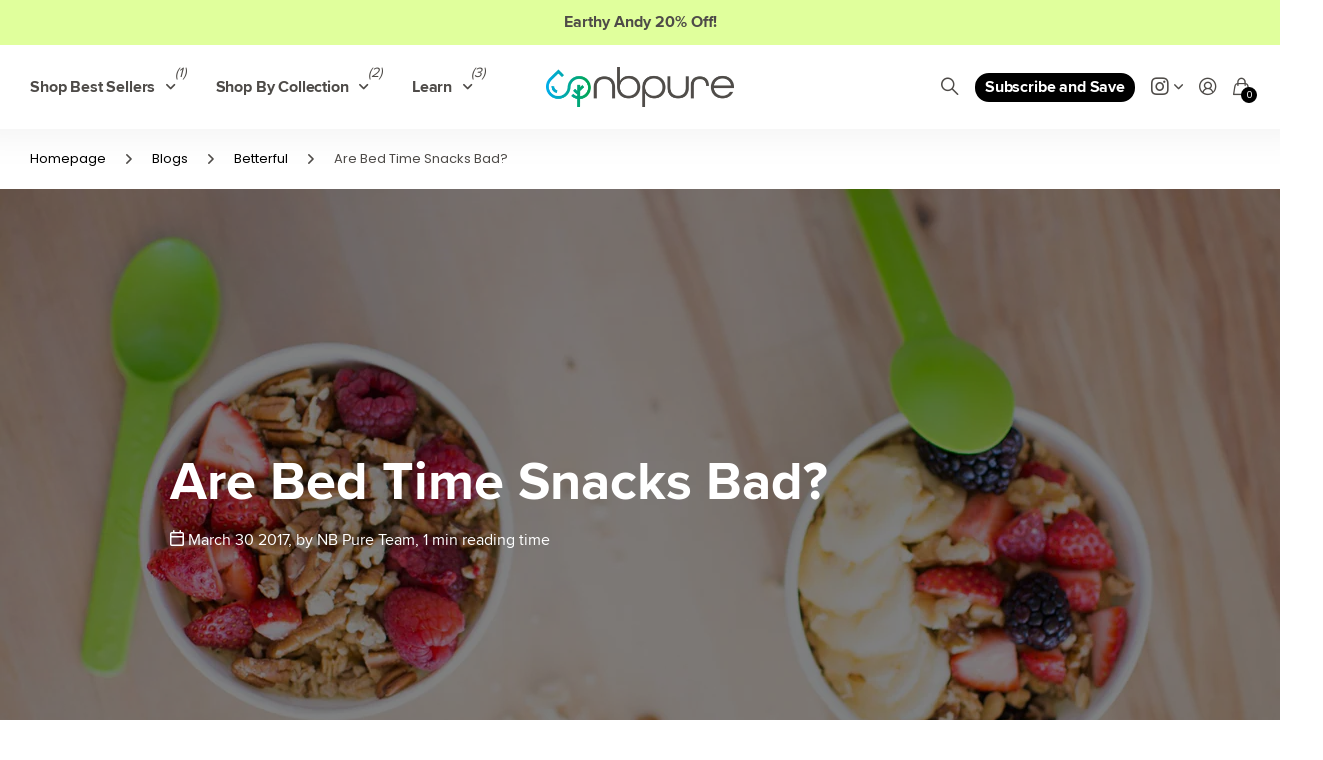

--- FILE ---
content_type: text/css
request_url: https://nbpure.com/cdn/shop/t/72/assets/xt-custom.css?v=148153717238695680861768313431
body_size: 6594
content:
@font-face{font-family:Proxima Nova;src:url(/cdn/shop/files/ProximaNova-Regular.ttf?v=1761760153) format("truetype");font-weight:400;font-style:normal;font-display:swap}@font-face{font-family:Proxima Nova;src:url(/cdn/shop/files/ProximaNova-Bold.ttf?v=1761760113) format("truetype");font-weight:700;font-style:normal;font-display:swap}@font-face{font-family:Bookmania;src:url(/cdn/shop/files/Bookmania-Regular.ttf?v=1761762043) format("truetype");font-weight:400;font-style:normal;font-display:swap}@font-face{font-family:Bookmania;src:url(/cdn/shop/files/Bookmania-SemiBold.ttf?v=1761762101) format("truetype");font-weight:600;font-style:normal;font-display:swap}@font-face{font-family:Bookmania;src:url(/cdn/shop/files/Bookmania-RegularItalic.ttf?v=1761762179) format("truetype");font-weight:400;font-style:italic;font-display:swap}@font-face{font-family:Bookmania;src:url(/cdn/shop/files/Bookmania-SemiBoldItalic.ttf?v=1761762317) format("truetype");font-weight:600;font-style:italic;font-display:swap}:root{--theme_btn_ff: "Proxima Nova"}h1,h2,h3,h4,h5,h6,.ff-primary,.ff-primary-digit .simply-amount,.l4ft li>.content .ff-primary,.ff-secondary,.ff-secondary-digit .simply-amount,.l4ft li>.content .ff-secondary{font-family:Proxima Nova;font-weight:700}body{font-family:Proxima Nova;font-weight:400}.shopify-installments-container,.appstle-tootltip-parent{display:none}.drawer .cart-drawer-b-version__item-wrappers{display:flex;justify-content:space-between;align-items:center;font-size:14px;font-weight:500;line-height:1.2;margin-top:8px;gap:10px}.drawer .line-item-row,.cart .line-item-row{display:flex;flex-wrap:wrap!important}.drawer .switch{position:relative;display:inline-block;width:44px;height:24px}.drawer .switch input{opacity:0;width:0;height:0}.drawer input:checked+.cart-drawer-b-version__slider{background-color:#42b348;width:45px}.drawer .cart-drawer-b-version__slider{position:absolute;cursor:pointer;top:0;left:0;right:0;bottom:0;background-color:#ccc;-webkit-transition:.4s;transition:.4s;border-radius:24px}.drawer input:checked+.cart-drawer-b-version__slider:before{-webkit-transform:translateX(19px);-ms-transform:translateX(19px);transform:translate(19px)}.drawer .cart-drawer-b-version__slider:before{position:absolute;content:"";height:16px;width:16px;left:4px;bottom:4px;background-color:#fff;-webkit-transition:.4s;transition:.4s;border-radius:50%}.drawer .cart-drawer-b-version__subscription-details-select{-webkit-appearance:none;appearance:none;width:100%;height:auto;border-radius:4px;border:1px solid #CDD2CF;background-position:right 8px center;text-align:left;padding:8px 8px 8px 12px;font-size:14px;font-weight:500;line-height:1.2;background-repeat:no-repeat;background-image:url([data-uri]);margin-top:10px}.cart-drawer-b-version__subscription-benefits-content{display:flex;gap:12px;margin-top:10px;flex-wrap:wrap}.cart-drawer-b-version__subscription-benefit{font-size:14px;font-weight:400;line-height:1;display:flex;gap:4px;align-items:center}.cart-drawer-b-version__subscription-benefit svg.icon{width:16px;height:16px}.cart-drawer-b-version__subscription-benefit svg.icon path:first-child{stroke:#001f5f}.cart .cart-drawer-b-version__item-wrappers{display:flex;justify-content:space-between;align-items:center;font-size:14px;font-weight:500;line-height:1.2;margin-top:16px;gap:20px}.cart .switch{position:relative;display:inline-block;width:44px;height:24px}.cart .switch input{opacity:0;width:0;height:0}.cart input:checked+.cart-drawer-b-version__slider{background-color:#42b348}.cart .cart-drawer-b-version__slider{position:absolute;cursor:pointer;top:0;left:0;right:0;bottom:0;background-color:#ccc;-webkit-transition:.4s;transition:.4s;border-radius:24px}.cart input:checked+.cart-drawer-b-version__slider:before{-webkit-transform:translateX(19px);-ms-transform:translateX(19px);transform:translate(19px)}.cart .cart-drawer-b-version__slider:before{position:absolute;content:"";height:16px;width:16px;left:4px;bottom:4px;background-color:#fff;-webkit-transition:.4s;transition:.4s;border-radius:50%}.cart .cart-drawer-b-version__subscription-details-select{-webkit-appearance:none;appearance:none;width:100%;height:auto;border-radius:4px;border:1px solid #CDD2CF;background-position:right 8px center;text-align:left;padding:8px 8px 8px 12px;font-size:14px;font-weight:500;line-height:1.2;background-repeat:no-repeat;background-image:url([data-uri]);margin-top:10px}.subscription-upsell{flex-direction:column}.ajax-subscription-upsell{display:flex;text-align:left;position:relative;align-items:flex-start;padding:0 15px;margin-top:0;flex-direction:column;flex:1 1 100%}.l4ca.compact a:not(.bv_atual):after{position:relative!important}.m6pn.side-cart-drawer{padding:var(--rpp)}.m6pn.side-cart-drawer .l4al.dont-close{margin-bottom:10px}.m6pn.side-cart-drawer .l4al.dont-close li{padding-top:4px;padding-bottom:4px;min-height:auto}.m6pn.side-cart-drawer .discount-message{width:100%;padding-left:15px}.xt-another-box{display:flex;align-items:center;gap:18px;width:calc(100% + -0rem);padding:15px;background:#42b34826;cursor:pointer;margin:0 0 15px}.xt-another-box .img{width:70px;height:60px;background:#fff;display:flex;justify-content:center;align-items:center}.xt-another-box .info{width:calc(100% - 100px);display:flex;flex-direction:column;gap:10px}.xt-another-box .info .text{font-size:12px;line-height:1.3;color:#555;font-weight:400}.xt-another-box .info .text strong{font-weight:700;display:block;width:100%}.xt-another-box .info .xtimer{display:flex;align-items:center;gap:4px;font-size:12px;line-height:1.2;font-weight:500;color:#c00000}.xt-cart-recommended{position:absolute;top:0;left:0;width:100%;height:100vh;background:#fff;z-index:9999;overflow:hidden;flex-direction:column;padding:1rem;transform:translate(100%);visibility:hidden;transition:transform .5s ease-in-out,visibility .5s ease-in-out;display:flex}.xt-cart-recommended.xactive{transform:translate(0);visibility:visible}.xt-cart-recommended .xheader{display:flex;align-items:center;gap:10px;font-size:12px;line-height:1;font-weight:400;color:#555;cursor:pointer;border-bottom:solid 1px rgba(211,211,211,.5);padding:0 0 1rem}.xt-cart-recommended .xheading{display:flex;margin-top:1rem;font-size:18px;line-height:24px;font-weight:500;text-align:center;justify-content:center;color:#555}.xt-cart-recommended .selected-product{display:flex;align-items:stretch;gap:18px;margin-top:1rem}.xt-cart-recommended .selected-product .xproduct{width:calc(33.333% - 8px);border:dashed 1px rgba(66,179,72,.4);height:126px;background:#42b34826 url('data:image/svg+xml,<svg width="28" height="28" viewBox="0 0 28 28" fill="none" xmlns="http://www.w3.org/2000/svg"><g clip-path="url(%23clip0_16_380)"><path d="M14 5.83582V22.1691" stroke="%2342B348" stroke-width="2" stroke-linecap="round" stroke-linejoin="round"/><path d="M5.83337 14H22.1667" stroke="%2342B348" stroke-width="2" stroke-linecap="round" stroke-linejoin="round"/></g><defs><clipPath id="clip0_16_380"><rect width="28" height="28" fill="white"/></clipPath></defs></svg>') center no-repeat;display:flex;align-items:center;justify-content:center;position:relative;padding:12px}.xt-cart-recommended .selected-product .xproduct img{max-height:90%!important;width:auto!important}.xt-cart-recommended .selected-product .xskelaton1,.xt-cart-recommended .selected-product .xskelaton2,.xt-cart-recommended .selected-product .xskelaton3{order:10}.xt-cart-recommended .selected-product.selected-product0 .xskelaton1,.xt-cart-recommended .selected-product.selected-product1 .xskelaton2,.xt-cart-recommended .selected-product.selected-product2 .xskelaton3{display:none}.xt-cart-recommended .selected-product .xproduct img{width:100%}.xt-cart-recommended .selected-product .xproduct .xremove{position:absolute;top:8px;right:8px;width:18px;height:18px;border-radius:50%;background:#001f5f url('data:image/svg+xml,<svg width="8" height="8" viewBox="0 0 8 8" fill="none" xmlns="http://www.w3.org/2000/svg"><path d="M6.39317 0.666748L3.99984 3.06008L1.6065 0.666748L0.666504 1.60675L3.05984 4.00008L0.666504 6.39341L1.6065 7.33341L3.99984 4.94008L6.39317 7.33341L7.33317 6.39341L4.93984 4.00008L7.33317 1.60675L6.39317 0.666748Z" fill="white"/></svg>') center center no-repeat;display:flex;align-items:center;justify-content:center;cursor:pointer}.progress-bar{width:100%;min-height:12px;background:#00000080;border-radius:16px;position:relative;margin:18px 0 40px}.progress-bar .progress-fill{height:100%;background:#000;border-radius:16px;position:relative;display:flex;align-items:center;justify-content:flex-end;transition:width .3s ease-in-out}.progress-bar .tooltip_1{background:#000;color:#fff;padding:5px 8px;border-radius:5px;font-size:12px;position:absolute;bottom:-40px;right:-23px;white-space:nowrap;font-weight:700}.progress-bar .start-point,.progress-bar .end-point{position:absolute;width:6px;height:6px;background:#fff;left:4px;top:3px;border-radius:50%;z-index:1}.progress-bar .end-point{left:unset;right:3px}.progress-bar .center-point{position:absolute;width:21px;height:21px;background:#fff;right:0;top:-5px;border-radius:50%;z-index:2;border:solid 6px rgba(0,0,0,1)}.progress-bar .tooltip_1:before{content:"";position:absolute;width:0;height:0;border-left:8px solid rgba(0,0,0,1);border-top:8px solid transparent;border-bottom:8px solid transparent;vertical-align:middle;transform:rotate(-90deg);top:-10px;right:0;left:0;margin:0 auto}.xt-cart-recommended .xt-reccom-product{display:block;width:100%;margin-top:1rem;overflow:hidden;overflow-y:auto;flex:1}.xt-cart-recommended .xt-reccom-product::-webkit-scrollbar{display:none}.xt-cart-recommended .xt-reccom-product .xitems{display:flex;align-items:center;gap:18px;overflow:hidden;border-top:solid 1px rgba(211,211,211,.5);padding-top:1rem}.xt-cart-recommended .xt-reccom-product .xitems:not(:first-child){margin-top:1rem}.xt-cart-recommended .xt-reccom-product .xitems:last-child{border-bottom:solid 1px rgba(211,211,211,.5);padding-bottom:1rem}.xt-cart-recommended .xt-reccom-product .xitems .img{width:80px;position:relative}.xt-cart-recommended .xt-reccom-product .xitems .img img{max-width:100%}.xt-cart-recommended .xt-reccom-product .xitems .info{display:flex;flex-direction:column;gap:10px;width:calc(100% - 98px)}.xt-cart-recommended .xt-reccom-product .xitems .info .pname{font-size:12px;line-height:1.2;font-weight:400;color:#555}.xt-cart-recommended .xt-reccom-product .xitems .info .xprice{font-size:12px;line-height:1;font-weight:400;color:#42b348}.xt-cart-recommended .xt-reccom-product .xitems .info .xprice del{text-decoration:line-through;color:#42b34899}.xt-cart-recommended .xt-reccom-product .xitems .info .variant-btn{display:flex;align-items:center;gap:12px;justify-content:space-between}.xt-cart-recommended .xt-reccom-product .xitems .info .xvariant{font-size:12px;line-height:1.2;font-weight:400;padding:5px 10px;border:solid 1px rgba(211,211,211,.5);background:url('data:image/svg+xml,<svg width="10" height="6" viewBox="0 0 10 6" fill="none" xmlns="http://www.w3.org/2000/svg"><path d="M5 6.00046L9.76314 0.000457764H0.23686L5 6.00046Z" fill="%23808FAF"/></svg>') no-repeat;background-position:calc(100% - 12px) center;color:#555;flex:1;height:40px;appearance:none;-webkit-appearance:none}.xt-cart-recommended .xt-reccom-product .xitems .info .xbtn{display:block;padding:10px 12px;background:#42b348;color:#fff;border:0;font-size:12px;line-height:1.2;font-weight:500;cursor:pointer;width:max-content;min-height:unset}.xt-cart-recommended .xfooter{display:flex;align-items:center;gap:12px;padding:18px 0;background:#fff;box-shadow:0 -10px 10px #fff;width:100%}.xt-cart-recommended .xfooter .xbtn{display:block;padding:12px 14px;border-radius:16px;color:#fff;border:0;font-size:18px;line-height:1.2;font-weight:400;width:100%;cursor:pointer;flex:1;text-align:center}.xt-cart-recommended .xfooter .xbtn.more{background:#fff;color:#555;width:max-content;white-space:nowrap;border:solid 1px rgba(0,0,0,.5)}.subscription-benefits-content{display:flex;gap:12px;margin-top:10px;flex-wrap:wrap;margin-bottom:20px}.subscription-benefits-content .subscription-benefit{font-size:14px;font-weight:400;line-height:1;display:flex;gap:4px;align-items:center}.subscription-benefits-content .subscription-benefit svg.icon{width:16px;height:16px}.subscription-benefits-content .subscription-benefit svg.icon path:first-child{stroke:#001f5f}.xt-bbd-lp-comparison-section{background:#f9f7ef}.xt-bbd-lp-comparison{display:block;width:100%;padding:80px 0}.xt-bbd-lp-comparison{margin:0 auto}.xt-bbd-lp-comparison .heading{font-size:32px;font-weight:700;color:#4e4b48;margin:0;line-height:1.2;text-transform:unset;text-align:center}.xt-bbd-lp-comparison .subheading{font-size:18px;font-weight:400;color:#4e4b48;margin:12px 0 0;line-height:1.2;text-transform:unset;text-align:center}.xt-bbd-lp-comparison .wraper{margin:70px auto 0;display:flex;flex-direction:column}.xt-bbd-lp-comparison .items{display:flex;align-items:stretch;color:#fff}.xt-bbd-lp-comparison .items:not(:last-child){border-bottom:solid 1px #4E4B48}.xt-bbd-lp-comparison .itemsin{padding:16px 16px 12px}.xt-bbd-lp-comparison .itemsin:first-child{flex:1}.xt-bbd-lp-comparison .itemsin:not(:first-child){min-width:200px;text-align:center}.xt-bbd-lp-comparison .itemsin:nth-child(2){background:#dde5ed}.xt-bbd-lp-comparison .head .itemsin:nth-child(2){border-radius:16px 16px 0 0}.xt-bbd-lp-comparison .items:last-child .itemsin:nth-child(2){border-radius:0 0 16px 16px}.xt-bbd-lp-comparison .head .itemsin{color:#555;font-size:32px;font-weight:600;line-height:1.2;text-transform:uppercase}.xt-bbd-lp-comparison .head .itemsin img{max-width:60px!important;margin-top:-60px}.xt-bbd-lp-comparison .body .itemsin{color:#4e4b48;font-size:18px;font-weight:400;line-height:1.2}.xt-bbd-lp-comparison .body .itemsin svg{width:24px;height:24px}@media (min-width:1025px){.xt-bbd-lp-comparison{width:75%}}@media (min-width:1024px) and (max-width:1365px){.xt-bbd-lp-comparison .wraper{max-width:80%}}@media (min-width:768px) and (max-width:1023px){.xt-bbd-lp-comparison{padding:40px 0}.xt-bbd-lp-comparison .wraper{max-width:100%}.xt-bbd-lp-comparison .heading{font-size:32px}.xt-bbd-lp-comparison .body .itemsin{font-size:16px}.xt-bbd-lp-comparison .itemsin:not(:first-child){min-width:170px}}@media (max-width:767px){.xt-bbd-lp-comparison .nblogo{width:60px}.xt-bbd-lp-comparison{padding:32px 0}.xt-bbd-lp-comparison .wraper{max-width:100%;padding:0 20px}.xt-bbd-lp-comparison .heading{font-size:24px;padding:0 20px}.xt-bbd-lp-comparison .subheading{font-size:13px;padding:0 20px}.xt-bbd-lp-comparison .body .itemsin{font-size:14px;padding:16px 0;display:flex;align-items:center}.xt-bbd-lp-comparison .itemsin:not(:first-child){min-width:95px;font-size:16px;justify-content:center}.xt-bbd-lp-comparison .head .itemsin img{width:40px}}.xt-v2-text-slider{display:block;width:100%;padding:32px 0;background:var(--bg-color);overflow:hidden}.xt-v2-text-slider .wraper{display:flex;width:max-content;animation:scroll-marquee linear infinite;animation-duration:var(--animation-duration);margin:0!important}.xt-v2-text-slider .items{display:flex;align-items:center;gap:48px;padding:0 48px 0 0}.xt-v2-text-slider .items a{display:flex;align-items:center;gap:8px;font-size:32px;line-height:1.2;color:var(--text-color);text-decoration:none}.xt-v2-text-slider .items a .text{font-family:Proxima Nova;font-weight:700}.xt-v2-text-slider .items img{width:35px}.xt-v2-text-slider .wraper:hover{animation-play-state:paused}@keyframes scroll-marquee{0%{transform:translate(0)}to{transform:translate(-50%)}}@media (max-width:767px){.xt-v2-text-slider .items a{font-size:24px}}button.yotpo-button-style:before{box-shadow:unset;border-radius:var(--button_corners);border:0 solid var(--theme_bg_btn);background:none}.xt-testimonials-v2{padding:60px 0 40px;background:#004976}.xt-testimonials-v2 .xt-review-custom.wide{background:#004976;margin-left:min(var(--rpn),calc(-50vw + var(--glw) * .5 + var(--scrollbar_width) * .5));margin-right:min(var(--rpn),calc(-50vw + var(--glw) * .5 + var(--scrollbar_width) * .5))}.xt-testimonials-v2 .xt-review-custom.wide:before{content:"";display:block;position:absolute;left:50%;right:auto;top:0;bottom:0;z-index:-1;width:106vw;margin:0 0 0 -53vw;background:#004976}.xt-testimonials-v2 .heading-section{padding:0 16px}.xt-testimonials-v2 .xt-review-custom .owl-dots button{min-width:unset;min-height:auto}.xt-testimonials-v2 .xt-review-custom .owl-dots button:before{content:none!important;display:none!important}.xt-testimonials-v2 .land-testimonial-box{background:#fff;border-radius:16px;padding:40px;display:flex;flex-direction:column;justify-content:center;align-items:center;text-align:center;height:100%}.xt-testimonials-v2 .land-testimonial-box ul.star-list{gap:4px;display:flex;flex-flow:row wrap;padding:0;list-style:none;margin-bottom:0}.xt-testimonials-v2 .land-testimonial-box ul.star-list li{padding:0;margin:0;width:24px;display:flex}.xt-testimonials-v2 .land-testimonial-box ul.star-list li.selected svg path{fill:var(--color)}.xt-testimonials-v2 .land-testimonial-box ul.star-list li.not-selected svg path{stroke:var(--color)}.xt-testimonials-v2 .land-testimonial-box .land-review-top{margin:24px 0 0}.xt-testimonials-v2 .land-testimonial-box .land-review-top h3{color:#4e4b48;font-size:20px;font-weight:600;line-height:1}.xt-testimonials-v2 .land-testimonial-box .land-review-top p{color:#4e4b48;font-size:16px;line-height:1.4;margin:24px 0 0;font-family:Proxima Nova;font-weight:400}.xt-testimonials-v2 .land-testimonial-box .land-review-bottom{margin:32px 0 0;display:flex;gap:12px;flex-flow:row;align-items:center}.xt-testimonials-v2 .land-testimonial-box .land-review-right{width:unset;padding:0;display:flex;flex-direction:column;align-items:start;gap:4px}.xt-testimonials-v2 .land-testimonial-box .land-review-right h3{font-size:18px;font-weight:500;line-height:1;font-style:italic;color:#4e4b48;margin:0}.xt-testimonials-v2 .land-testimonial-box .land-review-right p{font-weight:300;line-height:1;font-style:italic;color:#4e4b48}.xt-testimonials-v2 .land-testimonial-box .verified{display:flex;height:24px}.xt-testimonials-v2 .owl-carousel .owl-stage{display:flex}.xt-testimonials-v2 .owl-carousel .owl-item{display:flex;height:auto}@media (max-width:767px){.xt-testimonials-v2 .land-testimonial-box{padding:24px}.xt-testimonials-v2 .owl-dots{margin-top:24px!important}.xt-testimonials-v2 .owl-nav{margin:0!important}.xt-testimonials-v2 .owl-nav .owl-prev{left:0;position:absolute;top:45%;transform:translateY(-50%);width:44px!important;height:44px!important;min-width:unset!important;min-height:unset!important;background:#00567e!important;border-radius:50%!important;overflow:hidden!important}.xt-testimonials-v2 .owl-nav .owl-next{right:0;position:absolute;top:45%;transform:translateY(-50%);width:44px!important;height:44px!important;min-width:unset!important;min-height:unset!important;background:#00567e!important;border-radius:50%!important;overflow:hidden!important}.xt-testimonials-v2 .owl-nav .owl-next:before,.xt-testimonials-v2 .owl-nav .owl-prev:before{display:block;position:absolute;left:0;right:0;top:50%;margin:-10px 0 0;font-weight:400;font-family:i;line-height:20px;text-align:center;text-indent:0;letter-spacing:normal;color:#fff;background:transparent!important;font-size:10px}.xt-testimonials-v2 .owl-nav .owl-next:hover,.xt-testimonials-v2 .owl-nav .owl-prev:hover{transform:translateY(-50%)!important}.xt-testimonials-v2 .owl-nav .owl-next span,.xt-testimonials-v2 .owl-nav .owl-prev span{display:none}}.multicolumns .block-column{background:var(--primary_bg)}.multicolumns .block-column .ff-primary{color:var(--primary_text)}.multicolumns .block-column p,.multicolumns .block-column .link-btn{color:var(--primary_text);font-size:16px}.multicolumns .block-column .link-btn a{font-size:18px;color:var(--primary_text)}.m6pn.initial-colors{overflow:hidden!important}.m6pn .l4ca.compact.drawer{overflow:hidden;overflow-y:auto;flex:1}.shopify-section.hero-banner-3{margin:0 calc(var(--rpp) * -1)}.xt-hero-banner-3{display:flex;width:100%;position:relative}.xt-hero-banner-3 img{max-width:100%;display:block}.xt-hero-banner-3>a{width:100%}.xt-hero-banner-3 .dimg{width:100%}.xt-hero-banner-3 .mimg{display:none;width:100%}.xt-hero-banner-3 .page-width{position:absolute;top:50%;transform:translateY(-50%);max-width:1650px;margin:0 auto;left:0;right:0;display:flex;padding:0 50px;z-index:2}.xt-hero-banner-3 .wraper{display:flex;flex-direction:column;gap:24px;padding:10px 0;max-width:700px;width:100%}.xt-hero-banner-3 .rating{display:flex;align-items:start;gap:16px;margin:0;flex-direction:column}.xt-hero-banner-3 .rating .star{color:var(--text-color);display:flex;gap:4px;align-items:center}.xt-hero-banner-3 .rating .rtext,.xt-hero-banner-3 .rating_text2{color:var(--text-color);font-size:16px;font-weight:400;line-height:1}.xt-hero-banner-3 .heading{font-size:38px;margin:0;font-weight:300;color:var(--text-color);line-height:1.1}.xt-hero-banner-3 .desc{font-size:16px;font-weight:400;color:var(--text-color);line-height:1.4;font-family:Proxima Nova}.xt-hero-banner-3 .btn{font-size:16px;color:var(--text-color);line-height:1;display:block;padding:18px 60px;background:var(--bg-color);text-decoration:none;width:max-content;border-radius:40px;font-weight:700}.xt-hero-banner-3 .options{display:flex;align-items:center;gap:16px;row-gap:24px;justify-content:center;max-width:90%}.xt-hero-banner-3 .options .option{display:flex;gap:12px;align-items:center;font-weight:500;color:var(--text-color);text-align:left;flex-direction:column;text-align:center;line-height:1.2}.xt-hero-banner-3 .options .option img.icon_img{width:50px}.xt-hero-banner-3 .options .option svg{color:var(--text-color)}.xt-hero-banner-3.center .page-width{justify-content:center}.xt-hero-banner-3.center .wraper{align-items:center;text-align:center}.xt-hero-banner-3.right .page-width{justify-content:end}.xt-hero-banner-3.right .wraper,.xt-hero-banner-3 .wraper.right{align-items:end;text-align:right}.xt-hero-banner-3 .wraper.center{align-items:center;text-align:center}@media (min-width:1366px) and (max-width:1500px){.xt-hero-banner-3 .wraper{gap:16px}}@media (min-width:1366px){.xt-hero-banner-3 .heading,.xt-hero-banner-3 .desc,.xt-hero-banner-3 .options .option{font-size:var(--font-size)}.xt-hero-banner-3 .btn{font-size:24px}}@media (min-width:1024px) and (max-width:1365px){.xt-hero-banner-3 .wraper{padding:40px 0;gap:10px;max-width:520px}.xt-hero-banner-3 .heading{font-size:32px}.xt-hero-banner-3 .options .option{font-size:16px}.xt-hero-banner-3 .btn{font-size:18px}.xt-hero-banner-3 .options .option img.icon_img{width:32px}}@media (min-width:768px) and (max-width:1023px){.xt-hero-banner-3 .wraper{padding:16px 0;gap:10px;max-width:420px}.xt-hero-banner-3 .rating .rtext,.xt-hero-banner-3 .rating_text2,.xt-hero-banner-3 .desc,.xt-hero-banner-3 .options .option,.xt-hero-banner-3 .btn{font-size:14px}.xt-hero-banner-3 .options .option{gap:0px}.xt-hero-banner-3 .options{gap:24px;row-gap:16px}.xt-hero-banner-3 .options .option img.icon_img{width:32px}.xt-hero-banner-3 .btn{padding:12px 40px}.xt-hero-banner-3 .heading{font-size:22px}}@media (max-width:767px){.xt-hero-banner-3 .mimg{display:block}.xt-hero-banner-3 .dimg{display:none}.xt-hero-banner-3 .page-width{top:50px;padding:0 20px;transform:unset}.xt-hero-banner-3 .wraper{padding:0;gap:24px;align-items:center;text-align:center}.xt-hero-banner-3 .rating{align-items:center}.xt-hero-banner-3 .rating .rtext,.xt-hero-banner-3 .rating_text2,.xt-hero-banner-3 .desc{font-size:14px}.xt-hero-banner-3 .btn{font-size:16px;padding:12px 40px}.xt-hero-banner-3 .rating svg{width:13px;height:13px}.xt-hero-banner-3 .heading{font-size:27px}.xt-hero-banner-3 .options{gap:16px;row-gap:12px;max-width:100%}.xt-hero-banner-3 .options .option{font-size:12px;gap:8px;align-items:center}.xt-hero-banner-3 .options .option img.icon_img{width:40px}}#nav-top{color:#4e4b48;font-size:16px;line-height:1;font-family:Proxima Nova!important}#nav-top .l4us li{font-family:Proxima Nova!important}.subscribe-save-menu-btn a.overlay-primary.plain{line-height:1.2;font-size:16px;font-weight:700;min-height:unset;min-width:unset;width:max-content;padding:5px 10px}.sub_menu_items{display:flex;justify-content:center;align-items:center;width:100%;gap:15px}.sub_menu_items .sub-menu-item,.sub_menu_items .sub-menu-item .sub-menu-link{display:flex;justify-content:flex-start;align-items:flex-start;flex-direction:column;gap:15px}.sub_menu_items .sub-menu-item .sub-menu-link .sub-menu-small-image{width:100%;margin-right:0!important}.sub_menu_items .sub-menu-item .sub-menu-link .sub-menu-title{font-size:20px;font-weight:700!important;color:var(--text-color)}.sub_menu_items .sub-menu-item .sub-menu-link .sub-menu-title .dot-text{color:var(--dot-color);font-size:35px;line-height:15px;letter-spacing:0;display:inline-block;margin-left:-5px}@media (min-width:1001px){#nav .sub_menu_items .sub-menu-item .sub-menu-link img.sub-menu-title-image{width:auto!important;height:22px!important}}.sub_menu_items .sub-menu-item .sub-menu-link .menu-small-desc{font-weight:400;text-align:center}@media (max-width:1000px){.sub_menu_items{flex-direction:column;justify-content:flex-start!important;align-items:flex-start!important}.sub_menu_items .sub-menu-item .sub-menu-link .sub-menu-small-image{display:block!important}.sub_menu_items .sub-menu-item,.sub_menu_items .sub-menu-item .sub-menu-link{max-width:90%;width:100%;margin:0 auto;display:flex!important;align-items:center}#nav .sub_menu_items .sub-menu-item .sub-menu-link img.sub-menu-title-image{display:block!important;height:22px!important}}@media (max-width:768px){#root #nav .submenu-tabs-header ul.mega-menu-level-2.ul-toggle .mega-menu-level-3.submenu-tabs-3{display:block}#root #nav .submenu-tabs-header ul.mega-menu-level-2 .mega-menu-level-3.submenu-tabs-3{display:none}}.flexible-section .title-styling p{font-size:18px}.flexible-section .title-styling h2,.flexible-section .title-styling h3{font-weight:700}.multicolumns .section-heading p:first-of-type{font-size:18px}.multicolumns .section-heading h2:not(:last-of-type),.multicolumns .section-heading h3:not(:last-of-type){margin:0 0 5px}@media (min-width:768px){.multicolumns .l4st{gap:16px;margin:32px 0 0}.multicolumns .l4st .block-column{padding:80px 48px;margin:0}.multicolumns .l4st.width-50 .block-column{width:calc(50% - 16px)}.multicolumns .l4st.width-25 .block-column{width:calc(25% - 16px)}.multicolumns .l4st.width-33 .block-column{width:calc(33.333% - 16px)}}.testimonials-v2 .owl-nav .owl-prev:before{content:"\e989";border:0}.testimonials-v2 .owl-nav .owl-next:before{content:"\e98a";border:0}h1,.h1{font-family:Proxima Nova,sans-serif!important;font-weight:700;font-size:54px}h2,.h2{font-family:Proxima Nova,sans-serif!important;font-weight:700;font-size:36px}h3,.h3{font-family:Proxima Nova,sans-serif!important;font-weight:700;font-size:28px}h4,.h4{font-family:Proxima Nova,sans-serif!important;font-weight:700;font-size:20px}.subhead-1{font-family:Bookmania,serif!important;font-size:28px;font-weight:600;font-style:normal}.subhead-2{font-family:Bookmania,serif!important;font-size:28px;font-weight:600;font-style:italic}.subhead-3{font-family:Bookmania,serif!important;font-size:28px;font-weight:400;font-style:normal}.subhead-4{font-family:Bookmania,serif!important;font-size:28px;font-weight:400;font-style:italic}.subhead-5{font-family:Bookmania,serif!important;font-size:18px;font-weight:600;font-style:normal}.subhead-6{font-family:Bookmania,serif!important;font-size:18px;font-weight:600;font-style:italic}.subhead-7{font-family:Bookmania,serif!important;font-size:18px;font-weight:400;font-style:normal}.subhead-8{font-family:Bookmania,serif!important;font-size:18px;font-weight:400;font-style:italic}.body-1{font-family:Proxima Nova,sans-serif!important;font-size:22px;font-weight:400;font-style:normal}.body-2{font-family:Proxima Nova,sans-serif!important;font-size:20px;font-weight:400;font-style:normal}.body-3{font-family:Proxima Nova,sans-serif!important;font-size:18px;font-weight:400;font-style:normal}.btn-1{font-family:Proxima Nova,sans-serif!important;font-size:30px;font-weight:700;font-style:normal}.btn-2{font-family:Proxima Nova,sans-serif!important;font-size:20px;font-weight:700;font-style:normal}.btn-3{font-family:Proxima Nova,sans-serif!important;font-size:20px;font-weight:400;font-style:normal}.link-1,.mega-menu-level-3 .link-1{font-family:Proxima Nova,sans-serif!important;font-size:16px;font-weight:400;font-style:normal}.link-2,.main-menu-title .link-2,.main-menu-title .submenu-tabs-header .mega-menu-level-2 .sub a.sub-menu-level-2-title.link-2{font-family:Proxima Nova,sans-serif!important;font-size:16px;font-weight:600!important;font-style:normal}.text-1{font-family:Proxima Nova,sans-serif!important;font-size:16px;font-weight:400;font-style:normal}.text-2{font-family:Proxima Nova,sans-serif!important;font-size:12px;font-weight:400;font-style:normal}.submenu-tabs-content .menu-banner-text{padding-top:16px}@media (max-width: 768px){h1,.h1{font-size:28px}h2,.h2{font-size:20px}h3,.h3{font-size:18px}h4,.h4{font-size:16px}.subhead-1,.subhead-2,.subhead-3,.subhead-4{font-size:18px}.subhead-5,.subhead-6,.subhead-7,.subhead-8{font-size:14px}.body-1{font-size:18px}.body-2{font-size:16px}.body-3{font-size:14px}.btn-1{font-size:28px}.btn-2,.btn-3{font-size:20px}.link-1,.link-2,.text-1{font-size:16px}.text-2{font-size:12px}}.shopify-section-footer .cols figure{text-align:center}.shopify-section-footer .cols .l4sc{justify-content:center;gap:18px;width:calc(100% + -0px)}.shopify-section-footer .cols .l4sc li{margin:0}.shopify-section-footer .cols .l4sc i{font-size:24px}@media (min-width:768px){.shopify-section-footer .cols .m6cn:first-of-type{width:30%;max-width:30%}}@media (min-width:768px) and (max-width:1023px){.shopify-section-footer .m6cn:first-of-type .cols{justify-content:center}.shopify-section-footer .m6cn:first-of-type .cols div+div{display:none}.shopify-section-footer .cols .l4sc{margin-bottom:30px}}@media (max-width:767px){.shopify-section-footer .cols figure{margin-left:auto!important;margin-right:auto!important}.shopify-section-footer .cols .l4sc{margin-bottom:30px}}.instafeed-new-layout-container .instafeed-new-arrow:before{content:none!important}.instafeed-new-layout-container .instafeed-new-arrow:hover{transform:translateY(-50%)!important}.template-index #content,.xt-mago7-v3-lp #content{padding-top:0}.xt-ingredient{display:block;width:100%;padding:60px 50px}.xt-ingredient .container{display:block}.xt-ingredient .heading.h1{margin:0;font-weight:600;font-size:32px;text-align:center}.xt-ingredient .subheading{font-size:16px;line-height:1.3;margin:32px 0 0;text-align:center}.xt-ingredient .tab-links{display:flex;justify-content:center;align-items:center;gap:40px;margin:40px 0 0}.xt-ingredient .tab-links a{display:flex;align-items:center;justify-content:center;font-size:22px;line-height:1.2;font-weight:700;border:solid 1px rgba(78,75,72,.3);color:#4e4b484d;padding:8px 20px;text-decoration:none}.xt-ingredient .tab-links a.active{border:solid 1px #4E4B48;color:#4e4b48}.xt-ingredient .wraper{display:block;width:100%;margin:40px 0 0}.xt-ingredient .wraper .tab{display:none;align-items:center;gap:60px;width:100%}.xt-ingredient .wraper .tab.active{display:flex}.xt-ingredient .wraper .tab .img{display:flex;width:30%}.xt-ingredient .wraper .tab .info{display:flex;width:70%;flex-direction:column}.xt-ingredient .wraper .tab .item:not(:last-child){border-bottom:solid 1px #4E4B48;padding-bottom:20px;margin-bottom:20px}.xt-ingredient .wraper .tab .tabhead{font-size:20px;line-height:1.2;font-weight:700;color:#4e4b48;margin:0}.xt-ingredient .wraper .tab .desc{font-size:16px;line-height:1.2;font-weight:400;color:#4e4b48;margin:8px 0 0}@media (min-width:768px) and (max-width:1023px){.xt-ingredient{padding:60px 30px}.xt-ingredient .wraper .tab{gap:40px}}@media (max-width:767px){.xt-ingredient{padding:32px 20px}.xt-ingredient .wraper .tab{gap:40px;flex-direction:column}.xt-ingredient .wraper .tab .img{width:70%}.xt-ingredient .wraper .tab .info{width:100%}.xt-ingredient .heading.h1{font-size:24px;max-width:80%;margin:0 auto}.xt-ingredient .tab-links a{font-size:18px}.xt-ingredient .tab-links{gap:24px}.xt-ingredient .wraper .tab .tabhead{font-size:16px}}#appstle_subscription_widget0.appstle_sub_widget{margin-top:0!important;margin-bottom:25px}#appstle_subscription_widget0 .appstle_subscription_wrapper .appstle_select{margin-top:5px!important}.show-all.sub-static{display:none!important}.xt-featured-collection header div>*{margin-bottom:0!important}.xt-featured-collection header{margin-bottom:50px}.xt-featured-collection .swiper-slide figure{border-radius:10px}.xt-featured-collection .swiper-slide{height:100%}.xt-featured-collection .l4cl .product-card{height:100%;display:flex;flex-direction:column}.xt-featured-collection .l4cl .product-info{display:flex;flex-direction:column;align-items:center;flex:1;padding:0 12px}.xt-featured-collection .l4cl .product-info h3{text-align:center}.xt-featured-collection .l4cl .product-info h3>a{font-size:22px;font-weight:700}.xt-featured-collection .l4cl .product-info .s1pr{margin-left:0}.xt-featured-collection .l4cl .product-info .s1pr span{font-weight:400;font-size:16px}.xt-featured-collection .l4cl .product-info .link-btn{margin-top:auto}.xt-featured-collection .l4cl .product-info .link-btn>a{font-size:16px;font-weight:700;border:solid 1px var(--headings_text);padding:8px 24px;text-transform:uppercase;min-height:unset;color:var(--headings_text)}.xt-featured-collection .l4cl .product-info .link-btn>a:after,.xt-featured-collection .l4cl .product-info .link-btn>a:before{content:none}.xt-featured-collection .l4cl .product-info .short_des{text-align:center;font-size:16px}@media (min-width:768px){.xt-featured-collection .l4cl.s4wi.offset{padding:0 100px;overflow:hidden}.xt-featured-collection .l4cl.s4wi.offset .swiper-outer{overflow:hidden}.xt-featured-collection .swiper-button-nav{position:absolute;top:40%;transform:translateY(-50%);width:24px;height:24px!important;pointer-events:inherit!important;display:block}.xt-featured-collection .swiper-button-nav.swiper-button-disabled{display:block!important}.xt-featured-collection .swiper-button-nav:before,.xt-featured-collection .swiper-button-nav:after{content:none!important}.xt-featured-collection .swiper-button-prev{background:url('data:image/svg+xml,<svg viewBox="0 0 21 37" fill="none" xmlns="http://www.w3.org/2000/svg"><path d="M0.732133 20.1777C-0.244178 19.2014 -0.244178 17.6185 0.732133 16.6421L16.642 0.732243C17.6183 -0.244068 19.2013 -0.244068 20.1776 0.732243C21.1539 1.70855 21.1539 3.29147 20.1776 4.26778L6.03543 18.4099L20.1776 32.552C21.1539 33.5284 21.1539 35.1113 20.1776 36.0876C19.2013 37.0639 17.6183 37.0639 16.642 36.0876L0.732133 20.1777ZM2.5 18.4099V20.9099H2.4999V18.4099V15.9099H2.5V18.4099Z" fill="white"/></svg>') no-repeat center}.xt-featured-collection .swiper-button-next{background:url('data:image/svg+xml,<svg viewBox="0 0 21 37" fill="none" xmlns="http://www.w3.org/2000/svg"><path d="M20.1778 20.1777C21.1541 19.2014 21.1541 17.6185 20.1778 16.6421L4.26788 0.732243C3.29157 -0.244068 1.70865 -0.244068 0.732343 0.732243C-0.243968 1.70855 -0.243968 3.29147 0.732343 4.26778L14.8745 18.4099L0.732343 32.552C-0.243968 33.5284 -0.243968 35.1113 0.732343 36.0876C1.70865 37.0639 3.29157 37.0639 4.26788 36.0876L20.1778 20.1777ZM18.4099 18.4099V20.9099H18.41V18.4099V15.9099H18.4099V18.4099Z" fill="white"/></svg>') no-repeat center}}@media (min-width:1024px) and (max-width:1365px){.xt-featured-collection .l4cl.s4wi.offset{padding:0 60px}.xt-featured-collection .swiper-slide{width:calc(33.3333% - 20px)!important}}@media (min-width:768px) and (max-width:1023px){.xt-featured-collection{padding:50px 0;margin:0}.xt-featured-collection .l4cl.s4wi.offset{padding:0 60px}.xt-featured-collection .swiper-slide{width:calc(50% - 10px)!important}.xt-featured-collection .l4cl .product-info .link-btn>a{margin-bottom:26px}}@media (max-width:767px){.xt-featured-collection{padding:50px 0;margin:0}.xt-featured-collection .l4cl.s4wi.offset{padding:0}.xt-featured-collection .l4cl.s4wi .swiper-wrapper{height:inherit!important;align-items:stretch}.xt-featured-collection .swiper-slide{height:auto}}.image-multicolumns-v2{margin:50px 0}.image-multicolumns-v2 .m6bx{padding:0}.image-multicolumns-v2 .section-heading{margin-bottom:50px}.image-multicolumns-v2 .swiper-slide{margin-right:30px;width:calc(25% - 23px)!important}.image-multicolumns-v2 .swiper-slide li{border-left:0!important;width:100%;height:100%;margin:0}.image-multicolumns-v2 .swiper-slide .main{padding:0}.image-multicolumns-v2 .swiper-slide figure{position:relative;z-index:10!important}.image-multicolumns-v2 .swiper-slide figure picture{position:relative}.image-multicolumns-v2 .swiper-slide .info{margin-top:20px!important;display:block}.image-multicolumns-v2 .swiper-slide .link-btn>a{font-family:Bookmania;font-size:16px}.image-multicolumns-v2 .info .heading>*{color:var(--text-color);text-decoration:none}.image-multicolumns-v2 .info .heading>a>*{color:var(--text-color)}@media (min-width:768px){.image-multicolumns-v2 .banner-column-v2-slider{padding:0 100px;overflow:hidden;margin:0}.image-multicolumns-v2 .swiper-outer{overflow:hidden;width:100%}.image-multicolumns-v2 .swiper-button-nav{position:absolute;top:40%;transform:translateY(-50%);width:24px;height:24px!important;pointer-events:inherit!important;display:block}.image-multicolumns-v2 .swiper-button-nav.swiper-button-disabled{display:block!important}.image-multicolumns-v2 .swiper-button-nav:before,.image-multicolumns-v2 .swiper-button-nav:after{content:none!important}.image-multicolumns-v2 .swiper-button-prev{background:url('data:image/svg+xml,<svg viewBox="0 0 21 37" fill="none" xmlns="http://www.w3.org/2000/svg"><path d="M0.732133 20.1777C-0.244178 19.2014 -0.244178 17.6185 0.732133 16.6421L16.642 0.732243C17.6183 -0.244068 19.2013 -0.244068 20.1776 0.732243C21.1539 1.70855 21.1539 3.29147 20.1776 4.26778L6.03543 18.4099L20.1776 32.552C21.1539 33.5284 21.1539 35.1113 20.1776 36.0876C19.2013 37.0639 17.6183 37.0639 16.642 36.0876L0.732133 20.1777ZM2.5 18.4099V20.9099H2.4999V18.4099V15.9099H2.5V18.4099Z" fill="%23004976"/></svg>') no-repeat center;left:16px}.image-multicolumns-v2 .swiper-button-next{background:url('data:image/svg+xml,<svg viewBox="0 0 21 37" fill="none" xmlns="http://www.w3.org/2000/svg"><path d="M20.1778 20.1777C21.1541 19.2014 21.1541 17.6185 20.1778 16.6421L4.26788 0.732243C3.29157 -0.244068 1.70865 -0.244068 0.732343 0.732243C-0.243968 1.70855 -0.243968 3.29147 0.732343 4.26778L14.8745 18.4099L0.732343 32.552C-0.243968 33.5284 -0.243968 35.1113 0.732343 36.0876C1.70865 37.0639 3.29157 37.0639 4.26788 36.0876L20.1778 20.1777ZM18.4099 18.4099V20.9099H18.41V18.4099V15.9099H18.4099V18.4099Z" fill="%23004976"/></svg>') no-repeat center;right:16px}}@media (min-width:1024px) and (max-width:1365px){.image-multicolumns-v2 .banner-column-v2-slider{padding:0 60px}.image-multicolumns-v2 .swiper-slide{width:calc(33.333% - 20px)!important}}@media (min-width:768px) and (max-width:1023px){.image-multicolumns-v2 .banner-column-v2-slider{padding:0 60px}.image-multicolumns-v2 .swiper-slide{width:calc(50% - 15px)!important}}@media (max-width:767px){.image-multicolumns-v2 .banner-column-v2-slider{padding:0 16px;display:block}.image-multicolumns-v2 .swiper-outer{overflow:visible;touch-action:auto!important}.image-multicolumns-v2 .swiper-slide{width:80%!important;margin-right:16px}.image-multicolumns-v2 .swiper-slide li{margin-left:0!important}.image-multicolumns-v2 .swiper-button-nav{display:none}}.product-info .link-btn>a{font-size:16px}.product-info .short_des{font-size:16px}.template-page.xt-goop .icon.icon-small{align-items:center;display:inline-flex;justify-content:center;width:var(--size);height:var(--size);fill:currentColor}.template-page.xt-goop .icon.icon-small+*{margin-top:0}.xt-mago7-v3-lp .xt-image-with-text .next-video{transform:scale(1.25)}.easyslider-contents .easyslider-header-text{font-family:Proxima Nova,sans-serif!important;font-weight:600;font-size:16px}.easyslider-block-container .easyslider-text,.easyslider-content .easyslider-content-wrapper{font-family:Proxima Nova,sans-serif!important;font-size:16px!important}#nav-top .l4us li .link-1 a{color:inherit;text-decoration:none}#nav-top .l4us li a{color:inherit}.xt-featured-collection .l4cl .swiper-wrapper{height:unset!important}.collection-wrapper .l4cl .slider img~img,.l4cl picture~picture{background:transparent}.xtnewsletter-section form button[disabled]{opacity:1}.multicolumns .section-heading h1{margin-bottom:0}.multicolumns .section-heading h1:last-of-type{margin-bottom:var(--main_mr)}.l4st .swiper-button-next:before,.l4st .swiper-button-prev:before{background:#00567e;border-radius:50%;width:30px;height:30px;line-height:30px}
/*# sourceMappingURL=/cdn/shop/t/72/assets/xt-custom.css.map?v=148153717238695680861768313431 */
